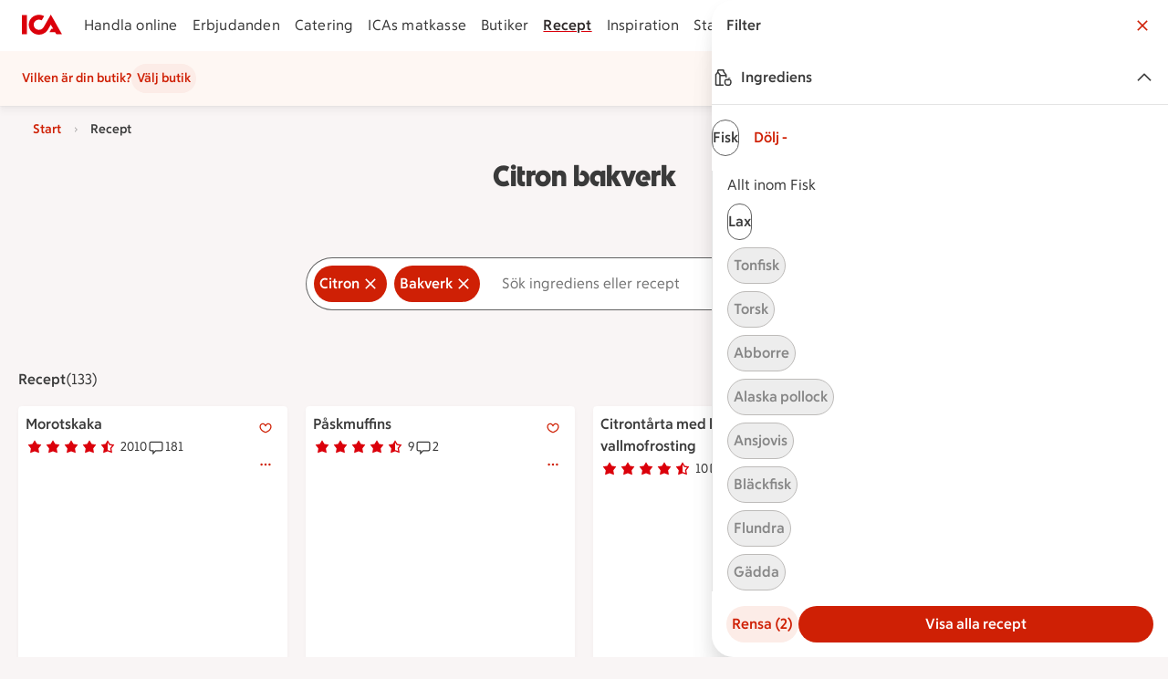

--- FILE ---
content_type: text/javascript
request_url: https://assets.icanet.se/raw/upload/v1/customer-solutions-apps/mdsa-recipe-vue3/assets/IdsSectionNavigation.vue_vue_type_style_index_0_lang--zhIa0m9.js
body_size: 1677
content:
import{d as D,aK as W,c as E,W as _,x,E as C,aC as O,v as V}from"./index-CbpXIaMg.js";import{B as $,d as y,r as w,H as c,D as l,L as o,E as z,M as p,C as m,F as k,S as B,a5 as R,I,O as U,G as h,K as T,T as L,J as H,Z as K,V as P}from"./vue.runtime-CTMAKef4.js";const N=(e,a,u,t,n,v,d)=>{D.add({listName:e,listLength:a==null?void 0:a.toString(),listItemIndex:u==null?void 0:u.toString(),event:v,context:d,linkName:t,linkUrl:W(n)})},F={key:0,class:"navigation-block__image-wrapper"},G={class:"ids-navigation-block__content"},J=["rel"],M=["target","href","rel"],ae=$({__name:"IdsNavigationBlock",props:{leadingIcon:{},showLeadingIcon:{type:Boolean},label:{default:"Läs mer"},showImage:{type:Boolean,default:!1},url:{default:""},rel:{},target:{default:"_self"},linkItem:{},contentId:{default:""},showShadow:{type:Boolean,default:!0},showBorder:{type:Boolean,default:!1},tracking:{},image:{},showTrailingIcon:{type:Boolean,default:!0},multiline:{type:Boolean,default:!1},naked:{},showArrow:{},displayImageState:{},shadow:{},hasBorder:{},icon:{},buttonLabel:{}},emits:["click"],setup(e,{emit:a}){const u=a,t=e,n=y(()=>{var s;if(t.linkItem)return t.linkItem;const i=(s=t.url)!=null?s:"";return{url:i,isExternal:/https?:\/\//.test(i),target:t.target,rel:t.rel}}),v=w({useAsBackground:!0,sizes:{sm:{width:720,height:160},md:{width:470,height:160},lg:{width:400,height:160}},imageData:t.image}),d=()=>{var i,s,f,g;N(((i=t.tracking)==null?void 0:i.listName)||"",((s=t.tracking)==null?void 0:s.listlength)||0,((f=t.tracking)==null?void 0:f.listItemIndex)||0,t.label,t.url,"navigationBlockSelect",((g=t.tracking)==null?void 0:g.context)||"")},r=w(null),b=i=>{u("click"),t.url&&r.value&&C(i,r.value)};return(i,s)=>{const f=T("RouterLink");return l(),c(o(E),{id:t.contentId,showBorder:t.showBorder,showShadow:t.showShadow,class:z(["ids-navigation-block",[{"ids-navigation-block--truncated":!e.multiline}]]),onClick:s[0]||(s[0]=g=>b(g))},{default:p(()=>[e.showImage?(l(),m("div",F,[t.image?(l(),c(o(_),R(I({key:0},v.value)),null,16)):k("",!0)])):k("",!0),B("div",G,[e.showLeadingIcon&&e.leadingIcon?(l(),c(U(e.leadingIcon),{key:0,class:"ids-navigation-block__icon left","aria-hidden":"true"})):k("",!0),n.value.url?n.value.isExternal?(l(),m("a",{key:2,ref_key:"linkWrapper",ref:r,target:n.value.target,href:n.value.url,rel:n.value.rel,class:"ids-navigation-block__link",onClick:d},h(e.label),9,M)):(l(),c(f,{key:3,ref_key:"linkWrapper",ref:r,target:n.value.target,to:n.value.url,rel:n.value.rel,class:"ids-navigation-block__link",onClick:d},{default:p(()=>[L(h(e.label),1)]),_:1},8,["target","to","rel"])):(l(),m("button",{key:1,rel:n.value.rel,class:"ids-navigation-block__button",onClick:d},h(e.label),9,J)),e.showTrailingIcon?(l(),c(o(x),{key:4,class:"ids-navigation-block__icon","aria-hidden":"true"})):k("",!0)])]),_:1},8,["id","showBorder","showShadow","class"])}}}),Z={class:"ids-section-navigation__image-wrapper"},j={class:"ids-section-navigation__content-area"},q=["target","href"],Q=["id"],X=["aria-hidden"],te=$({__name:"IdsSectionNavigation",props:{title:{},preamble:{default:""},preambleSrText:{},url:{default:null},imageUrl:{default:""},image:{default:null},imageAlt:{default:""},target:{default:"_self"},tracking:{default:()=>({listName:"",listLength:0,listItemIndex:0})},imageSizes:{default:()=>({sm:{width:400,height:400},md:{width:400,height:400},lg:{width:600,height:600}})},label:{default:""},labelTheme:{default:"pink"},size:{default:"md"}},setup(e){const a=e,u={useAsBackground:!0,description:a.imageAlt||`Illustration av ${a.title}`,imageDataStatic:a.imageUrl,sizes:a.imageSizes},t=y(()=>a.image?{useAsBackground:!0,description:a.imageAlt||`Illustration av ${a.title}`,imageData:a.image,sizes:a.imageSizes}:null),n=P(),v=y(()=>{var s;return/(http(s?):\/\/)/g.test((s=a.url)!=null?s:"")}),d=()=>{var i;N(a.tracking.listName,a.tracking.listLength,a.tracking.listItemIndex,a.title.replace(/ \(\d+\)$/,""),(i=a.url)!=null?i:"","categoryBlockSelect")},r=w(null),b=i=>{r.value&&C(i,r.value)};return(i,s)=>{var g,S;const f=T("RouterLink");return l(),m("div",{class:z(["ids-section-navigation",[a.size,e.url?"ids-section-navigation__clickable":""]]),onClick:s[0]||(s[0]=A=>b(A))},[a.label?(l(),c(o(O),{key:0,size:"sm",theme:a.labelTheme,text:a.label,class:"ids-section-navigation__label"},null,8,["theme","text"])):k("",!0),B("div",Z,[H(i.$slots,"image",{},()=>[t.value?(l(),c(o(_),I({key:0},t.value,{class:"ids-section-navigation__image"}),null,16)):(l(),c(o(_),I({key:1},u,{class:"ids-section-navigation__image"}),null,16))])]),B("div",j,[K(o(V),{class:"ids-section-navigation__link-button",variant:"secondary",size:"md",icon:o(x),tabindex:"-1","aria-hidden":!0},null,8,["icon"]),v.value?(l(),m("a",{key:0,ref_key:"linkWrapper",ref:r,target:e.target,href:(g=e.url)!=null?g:"",class:"ids-section-navigation__link",onClick:d},h(e.title),9,q)):(l(),c(f,{key:1,ref_key:"linkWrapper",ref:r,target:e.target,to:(S=e.url)!=null?S:"",class:"ids-section-navigation__link","aria-describedby":e.preambleSrText?`${o(n)}-preamble-sr`:void 0,onClick:d},{default:p(()=>[L(h(e.title),1)]),_:1},8,["target","to","aria-describedby"])),e.preambleSrText?(l(),m("span",{key:2,id:`${o(n)}-preamble-sr`,class:"sr-only"},h(e.preambleSrText),9,Q)):k("",!0),e.preamble?(l(),m("p",{key:3,class:"ids-section-navigation__preamble","aria-hidden":!!e.preambleSrText},h(e.preamble),9,X)):k("",!0)])],2)}}});export{te as _,ae as a};
